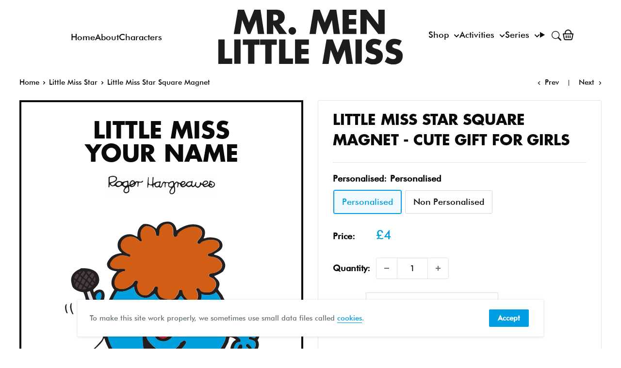

--- FILE ---
content_type: image/svg+xml
request_url: https://mrmen.com/cdn/shop/t/37/assets/svg--character--little-miss-star.svg?v=157536755765244422981699538618
body_size: 7453
content:
<?xml version="1.0" encoding="utf-8"?>
<!-- Generator: Adobe Illustrator 26.0.3, SVG Export Plug-In . SVG Version: 6.00 Build 0)  -->
<svg version="1.1" id="Layer_1" xmlns="http://www.w3.org/2000/svg" xmlns:xlink="http://www.w3.org/1999/xlink" x="0px" y="0px"
	 viewBox="0 0 512 512" style="enable-background:new 0 0 512 512;" xml:space="preserve">
<style type="text/css">
	.st0{fill-rule:evenodd;clip-rule:evenodd;fill:#D15E14;}
	.st1{fill-rule:evenodd;clip-rule:evenodd;fill:#00A0DF;}
	.st2{fill-rule:evenodd;clip-rule:evenodd;fill:#E0DFEB;}
	.st3{fill-rule:evenodd;clip-rule:evenodd;fill:#231F20;}
	.st4{fill-rule:evenodd;clip-rule:evenodd;fill:#CE0E2D;}
	.st5{fill-rule:evenodd;clip-rule:evenodd;fill:#FFFFFF;}
	.st6{fill-rule:evenodd;clip-rule:evenodd;fill:#007934;}
	.st7{fill-rule:evenodd;clip-rule:evenodd;fill:#4A3C41;}
</style>
<g>
	<g>
		<path class="st0" d="M289,63.8c4.7-7.4,14.5-12.3,24.7-15c12.9-3.5,31.3,0.7,25.7,17.5c-1.8,5.5-6.8,8.4-9.2,13.8
			c0.9,2.1,1.6,3.3,3.6,3.4c3.5,0.2,3.7-2.7,5.8-3.9c2.2-1.2,6.6-2.7,10.4-3.6c7.8-1.9,18.8-1.4,23.5,2.9c1.6,1.5,4.3,5.5,2.9,10.2
			c-0.8,2.8-4.6,6.1-7.8,8.2c-3.1,2.1-7,4.4-10.2,5.6c-2.4,0.9-6.1,0.9-6.1,3.6c0,2.1,1.6,1.8,2.7,3.2c8.5,0.4,17,2.6,21.8,7.3
			c2.9,2.8,6.4,7.9,5.3,13.8c-1.3,7-8.5,11-14.8,13.1c-4.3,1.5-13.6,0.5-12.6,6.1c0.5,2.8,6.2,3.8,9.2,6.3
			c4.6,3.8,7.9,10.3,4.6,17.5c-1.5,3.3-4.7,7.4-7.3,9c-5.8,3.6-16.3,2.9-22.1,0.2c-2-0.3-3.8-5.7-6.3-6.6c-2.2-0.7-4.3,0.1-4.6,1.7
			c-0.4,1.7,1.1,2.8,1.9,4.6c4.3,9.7,2.7,24.2-11.9,21.4c-7.3-1.4-15.5-10.7-17.7-16.5c-0.8-2-0.8-4.6-1.5-6.6
			c-1.2-1.8-4.3-1.6-6.1-0.7c-1.2,2.2-1.2,4.8-2.2,7c-0.8,1.7-2.4,3.5-3.6,5.3c-1.4,2.1-2.8,4.5-5.1,5.6c-2.5,1.2-6.7,1.6-9.7,1.7
			c-5.5,0.1-15.9-2.5-19.2-5.6c-3-2.9-5.8-8.8-5.6-13.8c0.1-2,1.4-3.6,0.7-5.6c-0.7-2-3-2.8-5.3-1.9c-3.5,1.3-4,9.2-7.3,9.7
			c-3.5,3.7-6.8,7.4-11.6,8.3c-10.1,1.7-15.9-4.8-18-12.1c-0.8-2.9-1.6-7.1-1.5-9.5c0.2-2.1,2.4-4.2,1.9-6.6
			c-0.3-1.3-2.2-2.6-4.4-2.4c-3.4,0.3-4.3,4.3-6.8,7.3c-2.2,2.6-9,6.9-14.3,9c-1.8,0.7-3.8,0.8-6.3,1c-2.8,0.2-5,0.7-7,0
			c-2.3-0.8-2.8-2-6.1-2.4c-3.4-3.3-4.3-8.9-3.9-13.1c0.6-5.3,5.3-14.5,9.9-17.7c1.9-1.3,5.9-3.3,7.3-3.6c1.9-0.4,4.3,0.5,4.9-1.5
			c0.5-1.5-0.6-2.3-1-3.4c-6.5-0.8-16,0.9-22.8-1.2c-4-1.3-8.7-4.3-7.3-10.2c0.6-2.3,3.9-6.9,5.6-8.7c3.4-3.7,10.1-7,15-8
			c4.8-1,10.1-0.1,14.6,1.2c2.1,0.6,6.1,2.7,6.6-0.7c0.4-3.3-4-3.5-5.8-4.4c-3-1.4-6.9-4-8.7-5.6c-3.1-2.6-6.2-7.3-5.3-14.1
			c1.3-9.9,11.6-16.9,23.1-15.8c4.5,0.5,9.7,3.2,12.9,5.8c2.2,1.8,5.3,6.8,8,2.4c0-2.2-1.6-4-2.2-6.3c-1.1-4.7-0.6-11.7,1.2-15.5
			c1.4-2.9,6.1-8.1,9.9-8.5c5.7-0.6,13.8,3,17,7c2.5,3.2,3.7,7.6,3.9,12.4c1.3,1,4,1.7,5.8,0.7c0.9-3.2,1.2-8.3,1.2-12.1
			c3-8,8.2-12.3,16.7-12.6c8.2-0.3,11.8,6.7,12.4,14.3c0.4,4.7-0.7,9.4,1,11.4C284.3,70.3,290.3,68.5,289,63.8z"/>
		<path class="st1" d="M241.7,187.4c3.6,4.6,6,10.4,11.4,13.1c10.9,4.5,26.9,7.2,36.6,0.2c2.5-2.6,4-6.2,6.8-8.5
			c3.6,4.5,7.1,9.1,11.4,12.9c5.8,3.6,14.6,6.1,22.1,2.9c7.1-3,10.9-10.3,9.2-19.4c9.6,3.7,24.8,2.5,30.3-4.1
			c7.5,7.1,11.3,17.2,15.3,27.4c2.9,7.3,4.6,15.9,6.1,25c0.5,3,1.4,6.3,1.2,9c-0.1,1.4-1,2.9-0.7,4.4c0.4,2.1,3.2,4.1,5.6,4.1
			c2.2,0,4.2-1.8,6.1-1.9c6.9-0.6,11,5.3,14.6,9.2c3.1,3.5,5,4.6,5.8,9c1.6,1.1,3.1,2.4,5.1,2.2c2.7-0.3,2.8-3.6,4.6-5.6
			c2.1-2.3,7.9-7.4,9.9-8c3.2-0.9,4.9,1.2,7.8,2.4c1.3,2.8,3.6,4.5,3.6,8.5c0,2.3-1.3,9.5-4.1,10.2c-2.7,0.6-6.3-2.7-9.2-2.4
			c-2.9,0.2-3.9,3.9-1.5,5.3c4.8,0.6,9.1,1.8,11.6,4.6c2,3.4,1.9,8.9,0,12.1c-1.1,1.9-3.6,4.9-5.1,4.6c-1.5-0.3-2.1-3.8-3.2-5.3
			c-0.7-1-4.9-6.4-6.8-6.6c-1.9-0.2-4.3,1.6-4.1,3.9c0.1,1.9,2.5,2,3.6,3.2c2.7,2.8,5.1,11.3,3.4,17c-0.8,2.7-2.8,7.2-4.9,7.5
			c-1.8,0.3-3.7-1.3-4.4-1.9c-3.3-3-6.4-11.4-6.1-18c0.2-3.4,2.6-8.5-0.5-10.2c-1.4-0.8-3.3-0.5-4.6,0.2c-1.5,0.9-2,3.5-2.7,4.9
			c-2.1,4-4.4,6.6-8,8.5c-1.2-0.8-1.3-2.8-1.2-4.1c0.2-4.9,3.9-12.4,7.5-14.1c2-0.9,4.1-0.2,6.1-1.2c2.6-2.6-1.3-7.1-3.4-8.7
			c-1.3-1-3.8-2.1-6.1-3.4c-3.6-2.1-6.2-3.7-10.7-5.1c-4.5-1.4-8-1.3-9.5,2.9c-0.4,1.3-0.1,2.4-0.2,3.9c-1.2,9-6.2,16.8-10.7,24
			c-4.6,7.4-10.3,13.5-15.5,19.2c-11.8,12.8-24.6,22.1-39.8,29.4c-3,0.7-5.2,2.3-9,2.2c-3.4,1-3.3,5.6-1,7.8
			c5.2,5.2,10.5,10.2,15.8,15.3c-1.9,5.7-5.9,9.5-10.9,12.1c-5.9-2.6-10-8.3-14.8-12.6c-1.6-1.4-3.5-2.6-4.9-4.1
			c-1.2-1.4-2.3-3.4-3.9-5.1c-0.7-0.7-1.5-1.5-2.2-2.4c-1.3-1.6-2.8-3.5-5.6-3.4c-1.4,0-2.5,1.2-3.9,1.7c-3.8,1.4-9.6,1.7-13.8,1.7
			c-20.7,0.2-47.3-3.5-63.1-10.7c-1.9-0.9-4-1.5-5.3-2.4c-2.8-1.9-4.1-6-9.2-5.1c-2,5.2-3.9,9.2-7.3,13.3
			c-4.8,5.8-11.8,11-18.7,14.6c-2.5-8.5-0.3-21.6,1.5-29.4c3.2-1.7,6.8-5.1,9.5-8.7c1.7-2.3,2.9-3.9,0.5-6.3c-1.3-1.3-3.1-2-4.6-3.2
			c-7.2-5.3-12.9-11.9-18-19.9c-3.8-6-6.7-12.1-9.5-19.7c-3-8.5-5.4-18.3-5.3-28.9c0-5.1,3.3-10.8-3.9-11.2
			c-3.3-10.7-7.5-20.5-10.4-31.5c3.6,2.3,8.3,5,11.6,8.3c1.1,1.1,1.7,2.7,2.9,3.4c2.4,1.3,5.9,1,6.6-1.7c0.3-1.2-0.3-2.6-0.2-4.1
			c0.2-3.4,1.5-7.3,2.9-10.9c3.8-9.7,8.1-20.5,13.8-27.2c15,3,25.6-3.6,34-9.5c0.2,0,0.2,0.1,0.2,0.2c0.2,0,0.2,0.2,0.5,0.2
			c0.8,14.1,12.1,24.5,27.2,22.8C232.9,195.3,236.8,190.6,241.7,187.4z M253.9,250.9c-5.2,2.7-11.8,9.2-12.4,17
			c-0.4,5.8,1.4,11.8,5.6,15c3.1,2.4,9.6,4.7,15.5,4.1c5.1-0.5,11.8-4,14.8-8c1-1.3,2.6-4.1,3.4-6.3c0.5-1.3,1.3-3.5,1.5-4.6
			c1.5-11-5.7-20.5-15.3-20.1C261.9,248.2,256.9,249.3,253.9,250.9z M303.1,285.4c-2.1,0.3-2.8,2.1-4.6,3.2
			c-0.9,0.6-2.2,0.7-2.7,1.2c-0.9,0.9-0.8,2.4-1.5,3.6c-1.4,2.6-4.8,5.6-7.3,7.5c-6.1,4.6-12.5,7.8-23.3,7
			c-12.2-0.9-20.5-6.5-27.4-13.3c-3.8-3.8-9-9.5-10.7-14.6c-1-3-0.1-8.8-1.9-10.9c-1.1-1.3-4-2.1-5.8-1c-1.8,9.7-0.9,19.3,0.2,28.9
			c1.4,11.6,2.2,22.1,6.8,30.1c3.2,5.7,7.8,9.4,12.4,13.3c7.8,3.3,17.2,7.8,27.2,4.1c10.4-3.8,16.5-14.4,22.1-23.1
			c2.8-4.4,6.1-9.4,8.7-13.6c1-1.5,1.7-3.1,2.7-4.6c3.1-5.1,8.5-8.8,9.7-14.6C306.4,286.5,305.6,285.1,303.1,285.4z"/>
		<path class="st2" d="M125.7,234.4c-1.9-0.8-3.2-2.3-5.3-2.9c1.4-6.7-1.3-12.1-7.3-12.9c5.8-6.7,1-18.4-7.5-18.9
			c-2.1-4.7-3.6-10-4.9-15.5c1.6-1,4-1.3,5.8-2.2c0.2,0,0.2,0.1,0.2,0.2C113.3,199.4,120,216.5,125.7,234.4z"/>
		<path class="st1" d="M123.3,205.6c-0.5-3.3-4.3-6.7-4.4-10.7c-0.1-2.6,1.8-6.5,3.9-8.3c0.9-0.8,3.8-2.5,5.3-2.2
			c1.6,0.4,2.9,3.7,2.9,5.8C131.3,196.8,127.1,203,123.3,205.6z"/>
		<path class="st1" d="M106.8,218.9c-3.1-0.3-5.8,3.1-8,3.2c-2.2,0.1-6.7-3.9-7.3-5.8c-0.3-1-0.4-3.4,0-4.9
			c0.9-3.4,7.7-6.3,12.9-6.3c4,0,5.4,4.4,4.4,8.3C108.2,215.3,106.2,216.3,106.8,218.9z"/>
		<path class="st3" d="M69,207.5c-2.3,8.5,0.1,16.5,3.6,22.8c-0.9,0.5-1.4,0-2.4,0c-3.5-5.3-7.5-17-2.4-23.1
			C68.4,207.1,68.4,207.6,69,207.5z"/>
		<path class="st3" d="M58.5,209.9c-2.6,6,0,14.1,1.9,18.2c-0.1,1.1-1.4-0.2-2.4,0.2c-2.5-4.7-5.3-14.6-0.7-18.9
			C57.9,209.4,58.1,209.8,58.5,209.9z"/>
		<path class="st1" d="M112.9,223.5c2.2,2.4,0.6,5.6-0.5,8c-4.5,1.2-6.5,4.9-9.2,7.8C93.2,235.4,103.9,222.3,112.9,223.5z"/>
		<path class="st1" d="M113.4,237.1c5.8-1,10.3,1.2,9.2,6.8c-0.4,2-4.8,6.7-7.3,7.5c-4.7,1.5-9.1-0.9-7.8-6.1
			C108.3,242.3,111.5,239,113.4,237.1z"/>
		<path class="st3" d="M483.4,255.1c-0.7,0-1.5,0-2.2,0c0.8-7.3-2.9-12.1-6.1-16.3c0-0.4,0.3-0.5,0.2-1c0.2,0,0.3,0,0.5,0
			C480.4,239.9,485.5,248.7,483.4,255.1z"/>
		<path class="st3" d="M471,261.6c2.8-6.6-1.5-15.4-5.1-18.4c-0.2-0.7,0.5-0.5,0.5-1c4.2,0.6,7.9,9,8.3,14.1
			C474.8,259.1,474.1,262.7,471,261.6z"/>
		<path class="st2" d="M129.1,245.1c1,1.7,2.5,4.2,2.2,6.3c-0.4,2.4-3.3,4.7-5.1,5.6c-0.2-2-1.9-3.3-1.7-4.9
			C124.9,249.7,129.4,248.5,129.1,245.1z"/>
		<path class="st3" d="M267,248c9.6-0.4,16.8,9.1,15.3,20.1c-0.1,1.1-1,3.3-1.5,4.6c-0.8,2.2-2.4,5-3.4,6.3c-3,4-9.7,7.5-14.8,8
			c-5.9,0.6-12.4-1.7-15.5-4.1c-4.2-3.2-6-9.2-5.6-15c0.6-7.8,7.2-14.3,12.4-17C256.9,249.3,261.9,248.2,267,248z M250.9,262.6
			c-2.9,3.9-3.4,12.7,0.5,15.5c1.5,1.1,4.8,2.5,6.6,2.7c10.1,0.7,17.2-7.4,17.2-17.2c0-6.6-5.4-12.8-11.2-8.3
			C258,257.4,253.6,259,250.9,262.6z"/>
		<path class="st4" d="M264,255.3c5.7-4.6,11.2,1.7,11.2,8.3c0,9.8-7.1,18-17.2,17.2c-1.8-0.1-5-1.5-6.6-2.7
			c-3.8-2.8-3.4-11.6-0.5-15.5C253.6,259,258,257.4,264,255.3z"/>
		<path class="st5" d="M134.2,259.2c-0.1,2.3,0.6,4.9,0.2,6.6c-1.4-0.7-2.4-1.8-3.2-3.2C132,261.1,132.5,259.6,134.2,259.2z"/>
		<path class="st3" d="M307.7,288.8c-1.2,5.8-6.6,9.4-9.7,14.6c-1,1.6-1.7,3.1-2.7,4.6c-2.6,4.2-5.9,9.2-8.7,13.6
			c-5.6,8.7-11.7,19.3-22.1,23.1c-10,3.7-19.3-0.9-27.2-4.1c-4.6-4-9.1-7.7-12.4-13.3c-4.6-8-5.4-18.5-6.8-30.1
			c-1.2-9.6-2-19.2-0.2-28.9c1.8-1.2,4.7-0.3,5.8,1c1.9,2.1,0.9,8,1.9,10.9c1.7,5,6.9,10.8,10.7,14.6c6.9,6.9,15.2,12.5,27.4,13.3
			c10.8,0.8,17.2-2.4,23.3-7c2.5-1.9,5.9-4.9,7.3-7.5c0.7-1.3,0.6-2.7,1.5-3.6c0.5-0.5,1.8-0.7,2.7-1.2c1.8-1.1,2.5-2.9,4.6-3.2
			C305.6,285.1,306.4,286.5,307.7,288.8z"/>
		<path class="st5" d="M160,347c0.8,5-1.7,10.2-1,16.7c-2.4,0.3-4.4,0.9-7,1c0-6.1,0.7-10.1,1.7-15C155.7,348.8,158,348,160,347z"/>
		<path class="st6" d="M147.1,350.7c-0.3,4.6-0.9,10.9-1.9,15.5c-4.4-0.5-12.4,0.2-15-3.4c0.3-4.4-0.3-7.3,0.7-11.2
			C136.2,350.9,141.6,350.1,147.1,350.7z"/>
		<path class="st5" d="M159,369.8c0.5,3.6,1.1,7,2.9,9.2c1.2,0.2,2.6,0.9,3.6,0.5c5.5,3.2,10.8,7.9,15.3,12.6
			c3.6,3.9,7.6,8.1,8.5,13.8c-12,1.1-23.8-4.8-30.1-12.9c-0.5-0.7-0.9-1.8-1.5-2.7c-0.6-0.9-1.6-1.5-1.9-2.2
			c-0.5-0.9-0.3-2.2-0.7-3.6c-0.5-1.7-1.8-3.1-1.9-4.4c-0.2-1.9,1.5-5.3,1-7.8C155.8,371.7,157,370.3,159,369.8z M163.1,387.1
			c-1.3-3-6.2-2.2-5.3,1.2c0.4,1.8,3.8,2.4,5.3,0.7C163.1,388.3,163.1,387.7,163.1,387.1z M166,396c3.8,0.4,3.1-4.7,0.2-4.6
			C162.6,391.6,163.2,395.8,166,396z M176,399.2c0.1-1.7-2.4-2.9-4.1-2.2C166.7,399.1,175.8,404,176,399.2z"/>
		<path class="st3" d="M400.7,394.3c-0.7-0.1-1.3-0.5-1.9-0.7c-0.3-5.1-1.3-9.9-3.6-12.9c-0.6-0.8-2.1-1.1-1.7-2.4
			c0.7-2,3.8,0.7,4.6,1.9C400.1,383.3,402.3,391.1,400.7,394.3z"/>
		<path class="st6" d="M189.6,411.6c0.3,9.1-3.1,14.5-11.6,14.8c-12.5,0.4-21.6-5.5-28.4-11.9c-2.8-2.6-5.7-5.8-7-8.3
			c-2.6-4.7-4.3-13.9-3.6-18.9c0.3-2.4,1.6-4.5,2.4-6.8c1.2,0,3.3-2.6,4.4-2.2c1.8,0.7,3.4,9.2,4.4,11.2c1.3,2.7,3.8,6.1,6.1,8.5
			c3.6,3.9,9.1,8.5,15,10.4c2.2,0.7,4.8,1,7.3,1.7C182.1,411.1,185.4,412,189.6,411.6z"/>
		<path class="st3" d="M390.5,397.5c-0.9,0.1-1.6,0-2.2-0.2c2.4-6.8-2-12.6-4.6-15.8c-0.1-0.5,0.7-1.3,1-0.7
			C389.6,383,393.1,390.8,390.5,397.5z"/>
		<path class="st5" d="M344.9,386.3c-1.8,4.2-4.1,8-6.8,11.4c-1.4,1.8-3.5,3.4-5.3,4.9c1.4-4.4-6-5.9-6.3-1.9
			c-0.1,2.2,1.8,3.6,5.1,3.2c-10.3,10-28.7,17-47.3,12.4c5.3-7.1,13.8-12.6,22.3-17.5c2.7-1.5,6.2-3.6,9-4.1c1.2-0.2,2.5,0.2,3.6,0
			c2.9-0.6,6.7-3.7,9-5.6c3.4-2.8,5.8-5.3,8-8C339.7,382.1,341.8,384.7,344.9,386.3z M319.4,405.3c0.7,0.7,0.9,1.8,1.5,2.7
			c1.4,0.5,2.6,0,4.1,0C328.6,403.6,320.4,398.6,319.4,405.3z M312.6,407.7c-1.8,5.4,6.9,5.3,6.3,1c-0.2-1.7-3.2-2.8-4.9-2.2
			C313.3,406.8,312.7,407.2,312.6,407.7z"/>
		<path class="st3" d="M163.1,389c-1.5,1.6-4.9,1.1-5.3-0.7c-0.8-3.4,4-4.2,5.3-1.2C163.1,387.7,163.1,388.3,163.1,389z"/>
		<path class="st6" d="M361.4,394.8c-1.7,4.1-4.9,7.1-7.3,10.7c-2.3,3.6-5.1,6.8-8.3,9.7c-4.4-0.9-5.2-5.3-8.2-7.5
			c4.7-5.5,9.5-10.9,13.1-17.5C354.6,391.4,357.2,393.8,361.4,394.8z"/>
		<path class="st3" d="M166.3,391.4c2.8-0.1,3.5,5-0.2,4.6C163.2,395.8,162.6,391.6,166.3,391.4z"/>
		<path class="st3" d="M171.8,397c1.7-0.7,4.2,0.4,4.1,2.2C175.8,404,166.7,399.1,171.8,397z"/>
		<path class="st3" d="M325,407.9c-1.5,0-2.8,0.5-4.1,0c-0.5-0.9-0.8-1.9-1.5-2.7C320.4,398.6,328.6,403.6,325,407.9z"/>
		<path class="st3" d="M314,406.5c1.7-0.6,4.6,0.5,4.9,2.2c0.5,4.3-8.1,4.4-6.3-1C312.7,407.2,313.3,406.8,314,406.5z"/>
		<path class="st6" d="M280.5,420.1c9.3,2.9,23.4,3.5,32.5,1c6.5-2.8,13.3-5.3,18.9-9c0.2,0,0.2,0.1,0.2,0.2
			c-5.7,15.8-18.3,32.7-39.3,33c-1.8,0-4.3,0.1-6.1-0.2c-3.7-0.6-8.8-3.5-10.2-6.8C274.1,432.2,277.4,422.9,280.5,420.1z"/>
		<path class="st3" d="M287.6,55.4c2.3-0.5,4-2.3,6.1-3.6c5.3-3.3,13.3-6.9,20.6-8.3c12.8-2.3,25.7,0.9,31.1,9.2
			c3.2,5.9,1.7,14.3-1.5,19.4c2.1,0.1,5.4-0.6,7.3-1.5c11.8-1.7,25.4,0.8,30.3,8.7c1.3,2.1,2.3,5,2.2,7.8
			c-0.5,10.8-11.4,13.1-18.2,18.2c2.6,1.9,6,1.9,9,3.2c6.4,2.7,13.5,10.1,14.8,18c1,5.9-2,10.6-4.6,14.8c-5.3,4-11.5,7.1-18.4,9.5
			c3.3,4.7,10.9,8.8,11.2,16.5c0.1,3.9-1.9,7.7-3.4,10.9c2.6,4.7,6.3,8.4,9.2,12.9c3.3,7.5,7.4,14.8,10.4,23.1
			c3,8.3,3.6,17.8,5.8,27.4c-0.5,1.2,0,2.9,0.5,3.9c6.2,2.1,11.8,2.9,16.3,6.3c4.4,3.3,6.7,8.5,11.2,11.6c5.4-2.8,8.9-10.6,17-9.7
			c5.4,0.6,9.8,3.7,13.3,7.3c5.3,5.6,3.9,18.3-1,23.5c6.6,9.6,0.9,24.5-9.9,26c-0.3,10.7-6,23.7-18,18.2c-6.3-2.9-10-10.9-11.6-18.7
			c-2.5,0.5-4.8,3.4-8.3,3.6c-6.4,0.4-9.6-4.7-8.7-12.1c0.8-7.2,6-15.6,11.6-17.2c-2.8-3.3-7.2-5.7-12.9-6.3
			c-1.7,3.1-2.3,7.2-3.2,11.2c-3.1,5.7-5.8,11.4-9.2,16.7c-4.1,6.4-9.6,12-14.6,17.7c-4.8,5.5-10.8,10.8-16.7,15.5
			c-9.6,7.7-20.8,14.6-33.5,19.7c2.5,5.3,7.2,8.5,11.6,12.9c5.4,5.2,11.1,9.1,18,13.6c2.9,1.9,7.9,4.7,10.9,4.9c3,0.2,9.3-2,9.2,2.9
			c0,1.5-3,4.7-4.4,6.6c-1.8,2.5-3.3,4.4-4.6,6.3c-1.7,2.4-3,4.7-4.4,6.6c-1.6,2.2-4.3,3.6-5.6,5.8c-1.3,2.3-0.8,6.3-4.1,6.6
			c-4.6,0.4-5.9-6.4-9.9-7c-1.4,1.9-2.5,4.1-3.6,6.1c-5.8,9.9-12.9,19.3-25,23.5c-4.6,1.6-9.5,3.6-15,3.6c-13.7,0-27.2-5.6-26-21.1
			c0.9-11.1,8.5-17,15-23.3c4.5-4.3,9.6-7.6,15.3-11.2c3.7-2.3,8-3.8,11.6-6.1c-4.8-5.9-10.6-10.1-16.3-16c-1.6-1.7-3.7-5-5.3-5.3
			c-1.8-0.4-4.8,0.7-7,1c-10.5,1.3-22.1,0.6-33.5-0.7c-19.7-2.3-36.8-5.8-51-13.8c-3.7,4.2-6.7,8.8-10.7,12.6
			c-4,3.8-8.9,6.5-13.1,10.2c3.3,4.1,8.6,7.4,12.9,11.9c4,4.3,8.5,9.1,9.7,15c1.7,8.2-1.2,18.3-5.1,23.5c-7.5,5.6-20.8,4.6-29.8,1.9
			c-12.6-3.7-21.3-14.2-27.2-24c-1.6-7.2-5-20-1-26.2c2.7-4.1,8.8-3.6,11.6-7.8c-4.7-0.2-11.4-0.7-16.3-2.2
			c-3.4-1.1-9.1-2.7-5.8-7.5c-0.3-2.5,0.2-6.7,0-10.2c-0.3-4.5,0.2-5.7,5.1-5.8c3,1.2,7.5,0.1,11.6-0.2c5.1-0.4,9.2,0.2,13.6-1.5
			c1.4-0.5,3.1-1.9,5.1-2.7c2.8-1.1,5.6-1.8,7.5-3.2c1.7-1.2,5.4-4.4,5.1-6.6c-0.2-1.7-5-4.2-6.3-5.3
			c-12.5-11.1-22.4-28.2-27.7-46.1c-1.8,1-2.1,3.2-2.9,4.6c-2.7,4.7-6.9,8.9-10.9,12.6c-2.7,2.5-5.2,5.3-8,7.8
			c-7.8,6.9-16.5,14.8-18,28.1c-0.8,7,1.9,13.9,4.1,18.2c4,7.6,11.6,11.2,17,18.2c1.9,2.5,3.7,6.6,3.6,9.7
			c-0.2,4.4-3.4,8.7-6.3,11.4c-3.9,3.6-10.9,7.1-15.5,11.2c-1.5,1.3-3.9,3-4.1,4.6c-0.5,3,1.9,4.7,1.7,7c-0.4,4.3-7.3,7.4-10.9,8.5
			c-4,1.2-10.7,1.1-15,0.5c-4.8-0.6-8.7-3.7-12.6-4.1c-3.8-0.4-6.7,1.4-8.7,2.9c-0.5,5.6,4.9,7.1,3.4,12.1
			c-5.6,1.8-11.8,4.6-18.2,6.1c-1.1,0.3-2.5,0.6-3.6,0.7c-4.3,0.6-8.5-1.2-12.6-0.5c-2.5,0.4-3.9,3.6-6.8,3.2
			c0.8-2.8,2.8-4.3,5.1-5.6c5,0.1,9.3,1.1,13.6,0.5c7.3-1.1,13.8-4.5,20.4-6.1c0.1-4.6-5.2-6.1-3.9-11.2c0.5-2.1,5.7-4.6,9.2-4.6
			c5.5,0,9.4,4.7,16.5,4.9c2.4,0,4.8-0.1,7.3-0.2c2.7-0.1,6.7-1.1,9.2-2.4c1.3-0.7,4.4-2.4,4.9-4.6c0.5-2.8-1.9-4.3-1.7-6.8
			c0-0.8,1.2-2.9,1.9-3.9c4.7-6.1,15.2-9.5,20.6-15.8c1.9-2.2,4.3-6.4,3.2-11.2c-1.5-6.4-9.1-11.2-14.1-16.5
			c-6.5-6.9-12.6-18.7-9.2-31.5c1.1-4.3,3.2-9.1,5.6-12.6c4.3-6.5,11.4-11.1,17-16.5c2.8-2.7,5.4-5.9,8-8.7
			c4.2-4.5,10-10.2,7.8-19.4c-0.5-2.3-1.8-3.6-4.1-5.8c-2.5,1.1-5.2,1.8-7,0c-1.7-1.6-2.7-7.1-4.4-9c-9.4,1.5-19.5-1.2-17.5-11.9
			c-7.8-2-10.8-11.4-5.6-18.7c-1.2-1.7-3.4-1.7-5.1-2.7c-2.1-1.2-4.8-4.6-5.3-6.8c-2.3-9.4,5.2-14.4,13.1-15.8
			c-0.9-6-2.9-10.9-4.9-15.8c-9.9-0.9-20.9-5.6-23.5-13.1c-0.5-1.5-0.8-3.5-1.2-5.1c-3.9-14.1,3.6-23.1,13.3-28.4
			c1-0.6,2-0.7,2.9-1.2c2.4-1.3,2.5-2.4,6.3-2.4c3.6,0,7.5,0.3,10.9,0.7c7,0.8,14.4,4.2,18.2,8c4.7,4.7,7.1,13,5.6,19.7
			c-1.6,7-7.4,11.5-11.9,16.3c0.1,2.1,0.5,4.1,1.2,5.6c2-0.6,2.1-1.9,3.6-2.9c4.7-3.1,11.5-4,15.5,0c5.5,5.4,3.6,16.6-0.2,22.6
			c-1.1,1.7-3.4,2.9-3.4,4.4c0,1.7,3.2,3.7,4.6,4.6c2.2,1.5,4,3,5.6,3.6c4.2-14,9.9-26.5,17-37.6c-2.7-3.3-5.2-6.7-5.8-11.6
			c-1.5-12.2,6.1-21,11.6-26.7c-6.2-1-14.6-2.6-18.4-7.5c-1.8-2.3-3.3-6.1-2.4-9.7c0.7-3.2,3.5-6.8,5.8-9.9c2.2-2.9,5.6-5.6,8.7-7
			c4.7-2.2,9.3-3.7,15.8-3.9c-0.3-2-2.6-2.8-3.9-4.4c-2.9-3.5-5.1-8.3-4.4-15.3c0.5-5.2,3.3-9,6.3-12.4c4-4.5,13.5-9.1,23.5-7
			c4.1,0.9,7.7,3.7,11.6,4.9c-1.2-12.7,3.9-22.4,12.6-26.7c12.1-1.6,20.2,4.4,26.9,9.7c3-8.8,11.8-14.4,22.3-14.8
			C279.2,36.2,286.5,44.5,287.6,55.4z M282,67.5c-1.7-2-0.6-6.7-1-11.4c-0.6-7.6-4.2-14.6-12.4-14.3c-8.6,0.3-13.7,4.7-16.7,12.6
			c0,3.8-0.3,9-1.2,12.1c-1.8,0.9-4.5,0.3-5.8-0.7c-0.2-4.7-1.4-9.2-3.9-12.4c-3.2-4-11.3-7.6-17-7c-3.8,0.4-8.6,5.6-9.9,8.5
			c-1.9,3.8-2.3,10.9-1.2,15.5c0.5,2.3,2.2,4.1,2.2,6.3c-2.7,4.4-5.8-0.6-8-2.4c-3.1-2.6-8.4-5.4-12.9-5.8
			c-11.5-1.2-21.8,5.9-23.1,15.8c-0.9,6.8,2.2,11.5,5.3,14.1c1.9,1.6,5.8,4.1,8.7,5.6c1.8,0.9,6.3,1.1,5.8,4.4
			c-0.5,3.5-4.4,1.3-6.6,0.7c-4.4-1.3-9.7-2.2-14.6-1.2c-5,1-11.6,4.4-15,8c-1.7,1.8-5,6.4-5.6,8.7c-1.4,5.9,3.3,8.9,7.3,10.2
			c6.8,2.2,16.3,0.4,22.8,1.2c0.4,1.1,1.4,1.9,1,3.4c-0.6,1.9-2.9,1-4.9,1.5c-1.3,0.3-5.4,2.3-7.3,3.6c-4.7,3.2-9.4,12.4-9.9,17.7
			c-0.5,4.2,0.5,9.8,3.9,13.1c3.3,0.4,3.7,1.7,6.1,2.4c2.1,0.7,4.2,0.2,7,0c2.5-0.2,4.5-0.3,6.3-1c5.3-2,12.1-6.4,14.3-9
			c2.5-3,3.4-7,6.8-7.3c2.2-0.2,4.1,1.1,4.4,2.4c0.5,2.4-1.8,4.5-1.9,6.6c-0.2,2.4,0.6,6.5,1.5,9.5c2.1,7.3,7.9,13.8,18,12.1
			c4.9-0.8,8.2-4.6,11.6-8.3c3.3-0.5,3.8-8.4,7.3-9.7c2.3-0.9,4.7-0.1,5.3,1.9c0.7,2-0.6,3.6-0.7,5.6c-0.2,5.1,2.6,11,5.6,13.8
			c3.2,3,13.7,5.7,19.2,5.6c3-0.1,7.2-0.5,9.7-1.7c2.3-1.1,3.7-3.4,5.1-5.6c1.3-1.9,2.9-3.6,3.6-5.3c1-2.2,1-4.8,2.2-7
			c1.8-0.9,4.9-1,6.1,0.7c0.7,2,0.7,4.5,1.5,6.6c2.2,5.8,10.4,15.1,17.7,16.5c14.6,2.8,16.1-11.7,11.9-21.4
			c-0.8-1.8-2.3-2.9-1.9-4.6c0.3-1.6,2.4-2.4,4.6-1.7c2.5,0.8,4.3,6.2,6.3,6.6c5.7,2.7,16.3,3.3,22.1-0.2c2.6-1.6,5.7-5.7,7.3-9
			c3.3-7.2,0-13.6-4.6-17.5c-3-2.5-8.7-3.5-9.2-6.3c-1-5.5,8.3-4.6,12.6-6.1c6.3-2.1,13.5-6.1,14.8-13.1c1.1-5.9-2.4-11-5.3-13.8
			c-4.8-4.7-13.3-6.9-21.8-7.3c-1.1-1.3-2.7-1.1-2.7-3.2c0-2.8,3.7-2.7,6.1-3.6c3.2-1.2,7.1-3.5,10.2-5.6c3.1-2.1,6.9-5.4,7.8-8.2
			c1.4-4.7-1.3-8.7-2.9-10.2c-4.7-4.3-15.7-4.8-23.5-2.9c-3.8,0.9-8.3,2.4-10.4,3.6c-2.1,1.2-2.3,4-5.8,3.9c-2-0.1-2.8-1.3-3.6-3.4
			c2.4-5.4,7.4-8.3,9.2-13.8c5.6-16.7-12.8-20.9-25.7-17.5c-10.3,2.8-20,7.6-24.7,15C290.3,68.5,284.3,70.3,282,67.5z M226.2,196.1
			c-15.1,1.7-26.4-8.7-27.2-22.8c-0.2,0-0.3-0.2-0.5-0.2c0-0.1,0-0.3-0.2-0.2c-8.4,5.9-19,12.5-34,9.5c-5.7,6.7-10.1,17.5-13.8,27.2
			c-1.4,3.6-2.7,7.5-2.9,10.9c-0.1,1.5,0.5,2.9,0.2,4.1c-0.6,2.7-4.2,3-6.6,1.7c-1.2-0.7-1.8-2.3-2.9-3.4c-3.4-3.2-8.1-5.9-11.6-8.3
			c2.9,11.1,7.1,20.9,10.4,31.5c7.2,0.4,3.9,6,3.9,11.2c0,10.5,2.3,20.4,5.3,28.9c2.7,7.6,5.7,13.6,9.5,19.7c5,8,10.7,14.6,18,19.9
			c1.5,1.1,3.3,1.9,4.6,3.2c2.4,2.4,1.2,4-0.5,6.3c-2.7,3.6-6.3,7-9.5,8.7c-1.8,7.7-3.9,20.9-1.5,29.4c6.9-3.6,13.9-8.8,18.7-14.6
			c3.4-4.2,5.3-8.1,7.3-13.3c5.2-0.9,6.4,3.2,9.2,5.1c1.3,0.9,3.5,1.6,5.3,2.4c15.8,7.1,42.3,10.9,63.1,10.7
			c4.3,0,10.1-0.3,13.8-1.7c1.4-0.5,2.4-1.7,3.9-1.7c2.8-0.1,4.3,1.8,5.6,3.4c0.7,0.9,1.5,1.7,2.2,2.4c1.6,1.7,2.6,3.7,3.9,5.1
			c1.4,1.5,3.3,2.7,4.9,4.1c4.8,4.3,8.9,10.1,14.8,12.6c5-2.7,9-6.4,10.9-12.1c-5.3-5.1-10.6-10.1-15.8-15.3c-2.3-2.2-2.5-6.7,1-7.8
			c3.8,0.1,6-1.4,9-2.2c15.2-7.3,28-16.6,39.8-29.4c5.2-5.7,11-11.8,15.5-19.2c4.5-7.2,9.5-15.1,10.7-24c0.2-1.4-0.2-2.6,0.2-3.9
			c1.4-4.2,5-4.4,9.5-2.9c4.4,1.4,7,3,10.7,5.1c2.3,1.3,4.8,2.4,6.1,3.4c2.1,1.6,6,6.1,3.4,8.7c-1.9,1-4.1,0.3-6.1,1.2
			c-3.7,1.7-7.3,9.1-7.5,14.1c-0.1,1.3,0.1,3.3,1.2,4.1c3.6-1.9,5.9-4.5,8-8.5c0.7-1.3,1.2-4,2.7-4.9c1.3-0.8,3.2-1.1,4.6-0.2
			c3.1,1.7,0.7,6.8,0.5,10.2c-0.4,6.6,2.7,14.9,6.1,18c0.7,0.6,2.6,2.3,4.4,1.9c2.1-0.4,4.1-4.8,4.9-7.5c1.7-5.7-0.7-14.2-3.4-17
			c-1.2-1.2-3.5-1.2-3.6-3.2c-0.2-2.3,2.2-4,4.1-3.9c1.9,0.2,6.1,5.6,6.8,6.6c1.1,1.6,1.6,5,3.2,5.3c1.5,0.3,4-2.7,5.1-4.6
			c1.9-3.3,2-8.7,0-12.1c-2.6-2.8-6.9-4-11.6-4.6c-2.5-1.5-1.5-5.1,1.5-5.3c2.9-0.2,6.5,3.1,9.2,2.4c2.8-0.7,4.1-7.9,4.1-10.2
			c0-4-2.3-5.7-3.6-8.5c-2.9-1.2-4.6-3.3-7.8-2.4c-2,0.6-7.8,5.7-9.9,8c-1.8,2-1.9,5.3-4.6,5.6c-2,0.2-3.5-1.1-5.1-2.2
			c-0.8-4.4-2.7-5.5-5.8-9c-3.5-3.9-7.6-9.8-14.6-9.2c-1.8,0.2-3.9,2-6.1,1.9c-2.4-0.1-5.2-2-5.6-4.1c-0.2-1.4,0.7-2.9,0.7-4.4
			c0.1-2.7-0.7-6-1.2-9c-1.4-9.1-3.2-17.7-6.1-25c-4-10.2-7.8-20.3-15.3-27.4c-5.5,6.6-20.7,7.8-30.3,4.1c1.6,9.1-2.1,16.4-9.2,19.4
			c-7.5,3.2-16.2,0.7-22.1-2.9c-4.3-3.8-7.8-8.4-11.4-12.9c-2.8,2.3-4.3,5.9-6.8,8.5c-9.7,6.9-25.8,4.2-36.6-0.2
			c-5.5-2.7-7.8-8.5-11.4-13.1C236.8,190.6,232.9,195.3,226.2,196.1z M106.8,182.3c0-0.1,0-0.3-0.2-0.2c-1.8,0.8-4.2,1.2-5.8,2.2
			c1.3,5.5,2.8,10.8,4.9,15.5c8.5,0.5,13.3,12.2,7.5,18.9c6,0.8,8.7,6.1,7.3,12.9c2.1,0.6,3.4,2.1,5.3,2.9
			C120,216.5,113.3,199.4,106.8,182.3z M131.1,190.3c-0.1-2.1-1.4-5.5-2.9-5.8c-1.5-0.3-4.4,1.4-5.3,2.2c-2.1,1.7-3.9,5.7-3.9,8.3
			c0.1,4,3.9,7.4,4.4,10.7C127.1,203,131.3,196.8,131.1,190.3z M108.8,213.3c1.1-3.8-0.4-8.2-4.4-8.3c-5.2,0-11.9,2.9-12.9,6.3
			c-0.4,1.5-0.3,3.8,0,4.9c0.6,1.9,5.1,5.9,7.3,5.8c2.2-0.1,4.9-3.4,8-3.2C106.2,216.3,108.2,215.3,108.8,213.3z M103.2,239.3
			c2.7-2.9,4.7-6.6,9.2-7.8c1.1-2.4,2.7-5.6,0.5-8C103.9,222.3,93.2,235.4,103.2,239.3z M107.5,245.3c-1.4,5.2,3,7.6,7.8,6.1
			c2.5-0.8,6.9-5.5,7.3-7.5c1.1-5.6-3.5-7.8-9.2-6.8C111.5,239,108.3,242.3,107.5,245.3z M124.5,252.1c-0.2,1.6,1.5,2.8,1.7,4.9
			c1.8-0.9,4.7-3.2,5.1-5.6c0.3-2.1-1.2-4.6-2.2-6.3C129.4,248.5,124.9,249.7,124.5,252.1z M131.3,262.6c0.8,1.4,1.8,2.4,3.2,3.2
			c0.3-1.7-0.4-4.3-0.2-6.6C132.5,259.6,132,261.1,131.3,262.6z M153.6,349.7c-1,5-1.7,8.9-1.7,15c2.6-0.1,4.7-0.7,7-1
			c-0.8-6.5,1.7-11.7,1-16.7C158,348,155.7,348.8,153.6,349.7z M130.8,351.6c-1,3.9-0.5,6.7-0.7,11.2c2.7,3.6,10.7,2.9,15,3.4
			c1.1-4.6,1.6-11,1.9-15.5C141.6,350.1,136.2,350.9,130.8,351.6z M154.1,372.5c0.5,2.5-1.2,5.9-1,7.8c0.1,1.3,1.4,2.6,1.9,4.4
			c0.4,1.4,0.3,2.7,0.7,3.6c0.4,0.7,1.3,1.3,1.9,2.2c0.6,0.8,0.9,2,1.5,2.7c6.3,8.1,18.1,13.9,30.1,12.9c-0.8-5.8-4.9-10-8.5-13.8
			c-4.5-4.7-9.8-9.5-15.3-12.6c-1.1,0.4-2.4-0.3-3.6-0.5c-1.8-2.2-2.4-5.7-2.9-9.2C157,370.3,155.8,371.7,154.1,372.5z M178.4,410.1
			c-2.4-0.7-5.1-1-7.3-1.7c-5.9-1.9-11.4-6.5-15-10.4c-2.2-2.4-4.8-5.8-6.1-8.5c-0.9-1.9-2.5-10.4-4.4-11.2c-1-0.4-3.2,2.1-4.4,2.2
			c-0.9,2.2-2.1,4.4-2.4,6.8c-0.6,5,1,14.2,3.6,18.9c1.4,2.4,4.3,5.7,7,8.3c6.8,6.3,15.9,12.3,28.4,11.9c8.5-0.3,12-5.7,11.6-14.8
			C185.4,412,182.1,411.1,178.4,410.1z M336.1,381c-2.2,2.7-4.6,5.2-8,8c-2.3,1.9-6.1,5-9,5.6c-1.2,0.2-2.4-0.2-3.6,0
			c-2.8,0.5-6.3,2.6-9,4.1c-8.6,4.9-17,10.4-22.3,17.5c18.6,4.7,37-2.4,47.3-12.4c-3.3,0.4-5.2-1-5.1-3.2c0.3-4,7.7-2.5,6.3,1.9
			c1.8-1.5,3.9-3,5.3-4.9c2.7-3.4,5-7.2,6.8-11.4C341.8,384.7,339.7,382.1,336.1,381z M350.7,390.2c-3.6,6.6-8.4,12-13.1,17.5
			c3.1,2.2,3.9,6.6,8.2,7.5c3.1-2.9,5.9-6.1,8.3-9.7c2.3-3.6,5.6-6.6,7.3-10.7C357.2,393.8,354.6,391.4,350.7,390.2z M276.7,438.3
			c1.4,3.3,6.5,6.2,10.2,6.8c1.7,0.3,4.3,0.3,6.1,0.2c21-0.3,33.6-17.2,39.3-33c0-0.1,0-0.3-0.2-0.2c-5.7,3.6-12.4,6.2-18.9,9
			c-9.1,2.5-23.3,2-32.5-1C277.4,422.9,274.1,432.2,276.7,438.3z"/>
		<g>
			<path class="st7" d="M83,143.4l2.2,2.6l3.5-4.8C88.8,141.1,85.3,140.6,83,143.4z"/>
			<path class="st7" d="M87.3,147.9c0,0,2-2.6,3.4-4.3c1.4-1.7,2.9-3.6,2.9-3.6l3,3.4l-5,8.5L87.3,147.9z"/>
			<path class="st7" d="M86,150.9l3.7,3.7c0,0-3.7,8.3-4.1,8.2c-0.3-0.1-4.8-3.3-4.8-3.3L86,150.9z"/>
			<path class="st7" d="M81,145.3c0.3-0.2,2.9,3.2,2.9,3.2l-5.5,9.2l-4.2-2.5C74.1,155.2,75.1,148.4,81,145.3z"/>
			<path class="st7" d="M73.4,157.9c0.1-0.3,3.4,2.5,3.4,2.5l-2.2,5.5C74.6,165.9,72.6,160.5,73.4,157.9z"/>
			<path class="st7" d="M79.3,162.2l4.8,3.3l-4.2,9.4c0,0-3.7-2.7-4.2-5.8L79.3,162.2z"/>
			<path class="st7" d="M82.5,176.1l3.8-8.6l5.5,3.4l-3.5,7.4C88.3,178.2,83.5,177.6,82.5,176.1z"/>
			<path class="st7" d="M91.1,178.5l3.6-5.9l4.7,3.9l-0.9,1.5C98.6,178,93.8,179.5,91.1,178.5z"/>
			<path class="st7" d="M103.2,175.3l0.7,0.7c0,0,3.7,0.2,7-4.4c0,0-1.6,0.1-2.8-0.6s-1.9-1.3-1.9-1.3L103.2,175.3z"/>
			<path class="st7" d="M108.4,166.8l3.5-5.4l3.7,4.8l-3.4,4.2c0,0-0.5-1.1-1.9-1.6C108.9,168.2,108.4,166.8,108.4,166.8z"/>
			<path class="st7" d="M113.5,158.7l2.7,3.9c0,0,1,1.8,1.2-0.3c0.2-2.1,1.8-4.9-0.1-9.4c0,0,0.3-1.3-1.2,1.1
				C114.6,156.4,113.5,158.7,113.5,158.7z"/>
			<path class="st7" d="M87.7,164.5l3.9-7.3c0,0,0.4-1,1.8-0.2c1.4,0.7,3.7,2.8,3.7,2.8s0.5,0.4-0.1,1.7s-3.2,6.1-3.2,6.1
				s0.3,1.1-1.1,0.4C91.4,167.4,87.7,164.5,87.7,164.5z"/>
			<path class="st7" d="M93.7,153.5l4.8-6.8c0,0,0.6-1,1.4,0.2c0.7,1.2,2.9,4.2,2.9,4.2l-3.6,6.8C99.1,157.9,93.3,154.7,93.7,153.5z
				"/>
			<path class="st7" d="M96,169.7l3.6-7c0,0,0.1-0.5,1.3,0.4c1.2,1,3.8,4.8,3.8,4.8l-3.4,4.9c0,0-0.3,1.2-1.9,0
				C97.8,171.6,95.8,170.6,96,169.7z"/>
			<path class="st7" d="M101.7,159.8l3.9,4.5c0,0,0.6,1,1.4-0.4c0.7-1.4,2.5-4.3,2.5-4.3s0.4-0.6-0.9-2.1c-1.3-1.5-3.5-4.1-3.5-4.1
				s-3.7,4.3-3.5,6C101.8,161.1,101.7,159.8,101.7,159.8z"/>
			<path class="st7" d="M102.4,140.4c0,0,5.8,1.2,6.5,2c0.7,0.9,0.6-0.1-0.6,1.5c-1.3,1.6-3,3.8-3,3.8s-0.6,0.6-1.4-0.2
				c-0.7-0.9-3.1-3.3-3.1-3.3S100.2,143.4,102.4,140.4z"/>
			<path class="st7" d="M106.9,149.9l4.4-5.5c0,0,1.9,0.3,2.5,1.4s1.2,1.8,1.4,2.3c0.2,0.5,1.4,1.3,0.5,2c-0.9,0.7-1.8,2.6-2,3
				c-0.2,0.4-1.9,3-1.9,3s-0.2,0.5-2-1.4C107.9,152.7,106.2,151.7,106.9,149.9z"/>
		</g>
	</g>
	<path class="st3" d="M244.3,209.6c3.9-0.3,8.6,2.9,10.1,5.7c3.6,6.7,0.8,17.1-4.9,21.3c-7.3,5.3-17.1,1.6-18.1-7.3
		c-0.8-7.2,3.4-14.8,8-18.1C240.6,210.3,242.4,209.7,244.3,209.6z"/>
	<path class="st3" d="M298.2,217.8c5.3-0.6,10.9,3.9,12,7.7c1.1,3.7,0.8,9.3-0.5,12.7c-1.6,4.2-5.3,8.1-8.4,9.6
		c-1.5,0.8-3.5,1.1-5.6,0.9c-1.3-0.1-4-0.7-5.6-2.3c-6.9-7-2.1-27.8,7.7-28.6C297.9,217.8,298,217.9,298.2,217.8z"/>
</g>
</svg>
